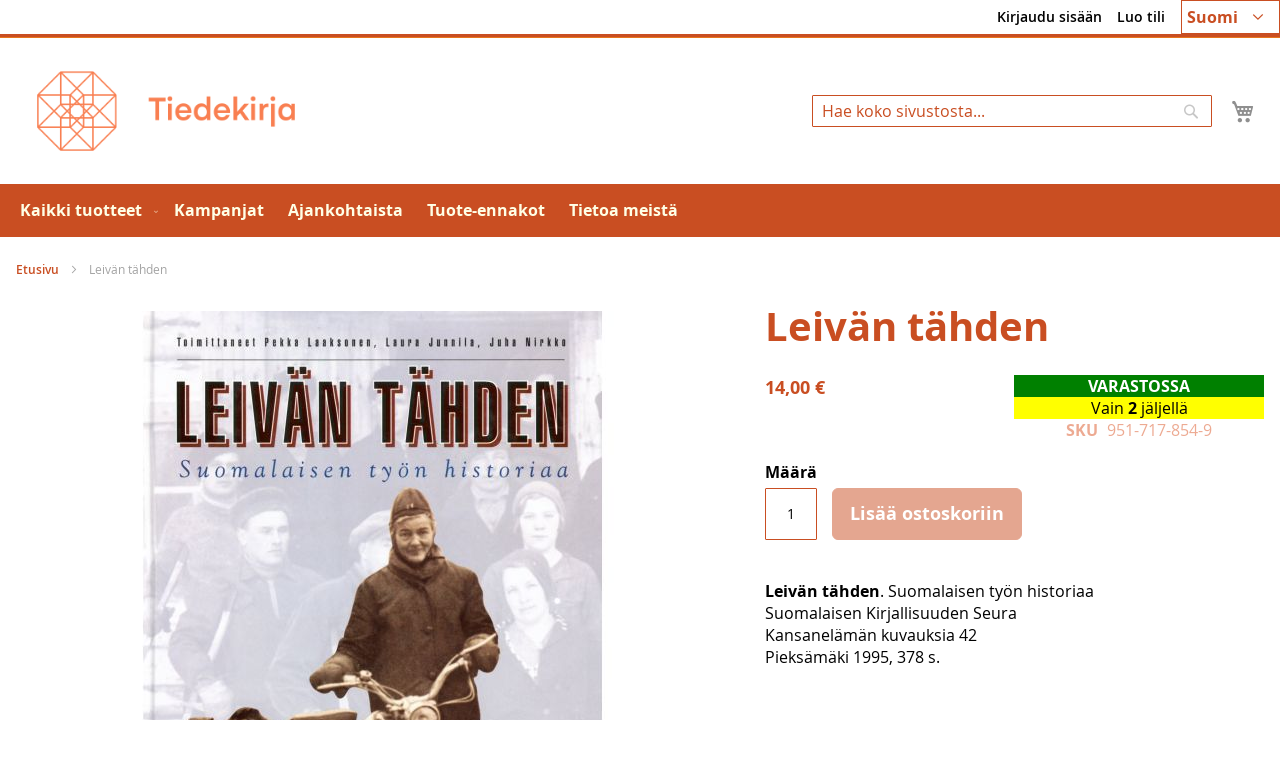

--- FILE ---
content_type: text/html; charset=UTF-8
request_url: https://tiedekirja.fi/fi/leivan-tahden
body_size: 13763
content:
<!doctype html>
<html lang="fi">
    <head prefix="og: http://ogp.me/ns# fb: http://ogp.me/ns/fb# product: http://ogp.me/ns/product#">
        <script>
    var LOCALE = 'fi\u002DFI';
    var BASE_URL = 'https\u003A\u002F\u002Ftiedekirja.fi\u002Ffi\u002F';
    var require = {
        'baseUrl': 'https\u003A\u002F\u002Ftiedekirja.fi\u002Fstatic\u002Fversion1768813474\u002Ffrontend\u002FTSV\u002FBokhandel\u002Ffi_FI'
    };</script>        <meta charset="utf-8"/>
<meta name="title" content="Leivän tähden"/>
<meta name="description" content="Tiedekirja välittää verkkokaupassaan ja kivijalkamyymälässään Kruununhaassa Suomen tieteellisten seurojen julkaisuja. Tieteen puolesta."/>
<meta name="keywords" content="Kirjakauppa Tiedekirja, kirja, TSV, kirjamyynti, tieteellinen, lehti, tietokirja"/>
<meta name="robots" content="INDEX,FOLLOW"/>
<meta name="viewport" content="width=device-width, initial-scale=1"/>
<meta name="format-detection" content="telephone=no"/>
<title>Leivän tähden</title>
<link  rel="stylesheet" type="text/css"  media="all" href="https://tiedekirja.fi/static/version1768813474/frontend/TSV/Bokhandel/fi_FI/mage/calendar.css" />
<link  rel="stylesheet" type="text/css"  media="all" href="https://tiedekirja.fi/static/version1768813474/frontend/TSV/Bokhandel/fi_FI/Markup_ShippingSuite/css/agent-search.css" />
<link  rel="stylesheet" type="text/css"  media="all" href="https://tiedekirja.fi/static/version1768813474/frontend/TSV/Bokhandel/fi_FI/Paytrail_PaymentService/css/payment-page-bypass.css" />
<link  rel="stylesheet" type="text/css"  media="all" href="https://tiedekirja.fi/static/version1768813474/frontend/TSV/Bokhandel/fi_FI/css/styles-m.css" />
<link  rel="stylesheet" type="text/css"  media="all" href="https://tiedekirja.fi/static/version1768813474/frontend/TSV/Bokhandel/fi_FI/mage/gallery/gallery.css" />
<link  rel="stylesheet" type="text/css"  media="all" href="https://tiedekirja.fi/static/version1768813474/frontend/TSV/Bokhandel/fi_FI/jquery/uppy/dist/uppy-custom.css" />
<link  rel="stylesheet" type="text/css"  media="all" href="https://tiedekirja.fi/static/version1768813474/frontend/TSV/Bokhandel/fi_FI/TSV_Ennakkomarkkinointi/css/source/estimated.css" />
<link  rel="stylesheet" type="text/css"  media="screen and (min-width: 768px)" href="https://tiedekirja.fi/static/version1768813474/frontend/TSV/Bokhandel/fi_FI/css/styles-l.css" />
<link  rel="stylesheet" type="text/css"  media="print" href="https://tiedekirja.fi/static/version1768813474/frontend/TSV/Bokhandel/fi_FI/css/print.css" />
<script  type="text/javascript"  src="https://tiedekirja.fi/static/version1768813474/frontend/TSV/Bokhandel/fi_FI/requirejs/require.js"></script>
<script  type="text/javascript"  src="https://tiedekirja.fi/static/version1768813474/frontend/TSV/Bokhandel/fi_FI/mage/requirejs/mixins.js"></script>
<script  type="text/javascript"  src="https://tiedekirja.fi/static/version1768813474/frontend/TSV/Bokhandel/fi_FI/requirejs-config.js"></script>
<link rel="preload" as="font" crossorigin="anonymous" href="https://tiedekirja.fi/static/version1768813474/frontend/TSV/Bokhandel/fi_FI/fonts/opensans/light/opensans-300.woff2" />
<link rel="preload" as="font" crossorigin="anonymous" href="https://tiedekirja.fi/static/version1768813474/frontend/TSV/Bokhandel/fi_FI/fonts/opensans/regular/opensans-400.woff2" />
<link rel="preload" as="font" crossorigin="anonymous" href="https://tiedekirja.fi/static/version1768813474/frontend/TSV/Bokhandel/fi_FI/fonts/opensans/semibold/opensans-600.woff2" />
<link rel="preload" as="font" crossorigin="anonymous" href="https://tiedekirja.fi/static/version1768813474/frontend/TSV/Bokhandel/fi_FI/fonts/opensans/bold/opensans-700.woff2" />
<link  rel="canonical" href="https://tiedekirja.fi/fi/leivan-tahden" />
<link  rel="icon" type="image/x-icon" href="https://tiedekirja.fi/media/favicon/websites/1/TK_favicon.ico" />
<link  rel="shortcut icon" type="image/x-icon" href="https://tiedekirja.fi/media/favicon/websites/1/TK_favicon.ico" />
 <meta name="p:domain_verify" content="qopOXjUAh6Axrmmt8fMbdn9oncjY5psh"/>             <script type="text/x-magento-init">
        {
            "*": {
                "Magento_PageCache/js/form-key-provider": {
                    "isPaginationCacheEnabled":
                        1                }
            }
        }
    </script>

<meta property="og:type" content="product" />
<meta property="og:title"
      content="Leiv&#xE4;n&#x20;t&#xE4;hden" />
<meta property="og:image"
      content="https://tiedekirja.fi/media/catalog/product/cache/ef200036b25cc0ac181808676d5a7f6e/3/8/3853.jpg" />
<meta property="og:description"
      content="Leiv&#xE4;n&#x20;t&#xE4;hden.&#x20;Suomalaisen&#x20;ty&#xF6;n&#x20;historiaaSuomalaisen&#x20;Kirjallisuuden&#x20;SeuraKansanel&#xE4;m&#xE4;n&#x20;kuvauksia&#x20;42Pieks&#xE4;m&#xE4;ki&#x20;1995,&#x20;378&#x20;s." />
<meta property="og:url" content="https://tiedekirja.fi/fi/leivan-tahden" />
    <meta property="product:price:amount" content="14"/>
    <meta property="product:price:currency"
      content="EUR"/>
    </head>
    <body data-container="body"
          data-mage-init='{"loaderAjax": {}, "loader": { "icon": "https://tiedekirja.fi/static/version1768813474/frontend/TSV/Bokhandel/fi_FI/images/loader-2.gif"}}'
        id="html-body" itemtype="http://schema.org/Product" itemscope="itemscope" class="catalog-product-view product-leivan-tahden page-layout-1column">
        
<script type="text/x-magento-init">
    {
        "*": {
            "Magento_PageBuilder/js/widget-initializer": {
                "config": {"[data-content-type=\"slider\"][data-appearance=\"default\"]":{"Magento_PageBuilder\/js\/content-type\/slider\/appearance\/default\/widget":false},"[data-content-type=\"map\"]":{"Magento_PageBuilder\/js\/content-type\/map\/appearance\/default\/widget":false},"[data-content-type=\"row\"]":{"Magento_PageBuilder\/js\/content-type\/row\/appearance\/default\/widget":false},"[data-content-type=\"tabs\"]":{"Magento_PageBuilder\/js\/content-type\/tabs\/appearance\/default\/widget":false},"[data-content-type=\"slide\"]":{"Magento_PageBuilder\/js\/content-type\/slide\/appearance\/default\/widget":{"buttonSelector":".pagebuilder-slide-button","showOverlay":"hover","dataRole":"slide"}},"[data-content-type=\"banner\"]":{"Magento_PageBuilder\/js\/content-type\/banner\/appearance\/default\/widget":{"buttonSelector":".pagebuilder-banner-button","showOverlay":"hover","dataRole":"banner"}},"[data-content-type=\"buttons\"]":{"Magento_PageBuilder\/js\/content-type\/buttons\/appearance\/inline\/widget":false},"[data-content-type=\"products\"][data-appearance=\"carousel\"]":{"Magento_PageBuilder\/js\/content-type\/products\/appearance\/carousel\/widget":false}},
                "breakpoints": {"desktop":{"label":"Desktop","stage":true,"default":true,"class":"desktop-switcher","icon":"Magento_PageBuilder::css\/images\/switcher\/switcher-desktop.svg","conditions":{"min-width":"1024px"},"options":{"products":{"default":{"slidesToShow":"5"}}}},"tablet":{"conditions":{"max-width":"1024px","min-width":"768px"},"options":{"products":{"default":{"slidesToShow":"4"},"continuous":{"slidesToShow":"3"}}}},"mobile":{"label":"Mobile","stage":true,"class":"mobile-switcher","icon":"Magento_PageBuilder::css\/images\/switcher\/switcher-mobile.svg","media":"only screen and (max-width: 768px)","conditions":{"max-width":"768px","min-width":"640px"},"options":{"products":{"default":{"slidesToShow":"3"}}}},"mobile-small":{"conditions":{"max-width":"640px"},"options":{"products":{"default":{"slidesToShow":"2"},"continuous":{"slidesToShow":"1"}}}}}            }
        }
    }
</script>

<div class="cookie-status-message" id="cookie-status">
    The store will not work correctly when cookies are disabled.</div>
<script type="text&#x2F;javascript">document.querySelector("#cookie-status").style.display = "none";</script>
<script type="text/x-magento-init">
    {
        "*": {
            "cookieStatus": {}
        }
    }
</script>

<script type="text/x-magento-init">
    {
        "*": {
            "mage/cookies": {
                "expires": null,
                "path": "\u002F",
                "domain": ".tiedekirja.fi",
                "secure": true,
                "lifetime": "3600"
            }
        }
    }
</script>
    <noscript>
        <div class="message global noscript">
            <div class="content">
                <p>
                    <strong>JavaScript seems to be disabled in your browser.</strong>
                    <span>
                        For the best experience on our site, be sure to turn on Javascript in your browser.                    </span>
                </p>
            </div>
        </div>
    </noscript>
    <div role="alertdialog"
         tabindex="-1"
         class="message global cookie"
         id="notice-cookie-block">
        <div role="document" class="content" tabindex="0">
            <p>
                <strong>Käytämme evästeitä parantaaksemme käyttäjäkokemustasi.</strong>
                <span>Noudattaaksemme uutta sähköisen viestinnän yksityisyysdirektiiviä, meidän täytyy pyytää sinulta lupaa evästeiden asettamiseen.                </span>
                <a href="https://tiedekirja.fi/fi/privacy-policy-cookie-restriction-mode/">Lue lisää</a>.            </p>
            <div class="actions">
                <button id="btn-cookie-allow" class="action allow primary">
                    <span>Salli evästeiden käyttö</span>
                </button>
            </div>
        </div>
    </div>
    <script type="text&#x2F;javascript">    var elemmuH2nJSnArray = document.querySelectorAll('div#notice-cookie-block');
    if(elemmuH2nJSnArray.length !== 'undefined'){
        elemmuH2nJSnArray.forEach(function(element) {
            if (element) {
                element.style.display = 'none';

            }
        });
    }</script>    <script type="text/x-magento-init">
        {
            "#notice-cookie-block": {
                "cookieNotices": {
                    "cookieAllowButtonSelector": "#btn-cookie-allow",
                    "cookieName": "user_allowed_save_cookie",
                    "cookieValue": {"1":1},
                    "cookieLifetime": 31536000,
                    "noCookiesUrl": "https\u003A\u002F\u002Ftiedekirja.fi\u002Ffi\u002Fcookie\u002Findex\u002FnoCookies\u002F"
                }
            }
        }
    </script>

<script>
    window.cookiesConfig = window.cookiesConfig || {};
    window.cookiesConfig.secure = true;
</script><script>    require.config({
        map: {
            '*': {
                wysiwygAdapter: 'mage/adminhtml/wysiwyg/tiny_mce/tinymceAdapter'
            }
        }
    });</script><script>    require.config({
        paths: {
            googleMaps: 'https\u003A\u002F\u002Fmaps.googleapis.com\u002Fmaps\u002Fapi\u002Fjs\u003Fv\u003D3.53\u0026key\u003D'
        },
        config: {
            'Magento_PageBuilder/js/utils/map': {
                style: '',
            },
            'Magento_PageBuilder/js/content-type/map/preview': {
                apiKey: '',
                apiKeyErrorMessage: 'You\u0020must\u0020provide\u0020a\u0020valid\u0020\u003Ca\u0020href\u003D\u0027https\u003A\u002F\u002Ftiedekirja.fi\u002Ffi\u002Fadminhtml\u002Fsystem_config\u002Fedit\u002Fsection\u002Fcms\u002F\u0023cms_pagebuilder\u0027\u0020target\u003D\u0027_blank\u0027\u003EGoogle\u0020Maps\u0020API\u0020key\u003C\u002Fa\u003E\u0020to\u0020use\u0020a\u0020map.'
            },
            'Magento_PageBuilder/js/form/element/map': {
                apiKey: '',
                apiKeyErrorMessage: 'You\u0020must\u0020provide\u0020a\u0020valid\u0020\u003Ca\u0020href\u003D\u0027https\u003A\u002F\u002Ftiedekirja.fi\u002Ffi\u002Fadminhtml\u002Fsystem_config\u002Fedit\u002Fsection\u002Fcms\u002F\u0023cms_pagebuilder\u0027\u0020target\u003D\u0027_blank\u0027\u003EGoogle\u0020Maps\u0020API\u0020key\u003C\u002Fa\u003E\u0020to\u0020use\u0020a\u0020map.'
            },
        }
    });</script><script>
    require.config({
        shim: {
            'Magento_PageBuilder/js/utils/map': {
                deps: ['googleMaps']
            }
        }
    });</script><div class="page-wrapper"><header class="page-header"><div class="panel wrapper"><div class="panel header"><a class="action skip contentarea"
   href="#contentarea">
    <span>
        Skip to Content    </span>
</a>



        <div class="switcher language switcher-language" data-ui-id="language-switcher" id="switcher-language">
        <strong class="label switcher-label"><span>Kieli</span></strong>
        <div class="actions dropdown options switcher-options">
            <div class="action toggle switcher-trigger"
                 id="switcher-language-trigger"
                 data-mage-init='{"dropdown":{}}'
                 data-toggle="dropdown"
                 data-trigger-keypress-button="true">
                <strong class="view-fi">

					<span title="chosen language">Suomi</span>

                </strong>
            </div>
            <ul class="dropdown switcher-dropdown"
                data-target="dropdown">
                                                                                                <li class="view-sv switcher-option">
                            <a title="choose your language" href="https://tiedekirja.fi/fi/stores/store/redirect/___store/sv/___from_store/fi/uenc/aHR0cHM6Ly90aWVkZWtpcmphLmZpL3N2L2xlaXZhbi10YWhkZW4~/">
                                Svenska                            </a>
                        </li>
                                                                                <li class="view-en switcher-option">
                            <a title="choose your language" href="https://tiedekirja.fi/fi/stores/store/redirect/___store/en/___from_store/fi/uenc/aHR0cHM6Ly90aWVkZWtpcmphLmZpL2VuL2xlaXZhbi10YWhkZW4~/">
                                English                            </a>
                        </li>
                                                </ul>
        </div>
    </div>
<ul class="header links">    <li class="greet welcome" data-bind="scope: 'customer'">
        <!-- ko if: customer().fullname  -->
        <span class="logged-in"
              data-bind="text: new String('Tervetuloa, %1!').
              replace('%1', customer().fullname)">
        </span>
        <!-- /ko -->
        <!-- ko ifnot: customer().fullname  -->
        <span class="not-logged-in"
              data-bind="text: ''"></span>
                <!-- /ko -->
    </li>
        <script type="text/x-magento-init">
        {
            "*": {
                "Magento_Ui/js/core/app": {
                    "components": {
                        "customer": {
                            "component": "Magento_Customer/js/view/customer"
                        }
                    }
                }
            }
        }
    </script>
<li class="link authorization-link" data-label="tai">
    <a href="https://tiedekirja.fi/fi/customer/account/login/referer/aHR0cHM6Ly90aWVkZWtpcmphLmZpL2ZpL2xlaXZhbi10YWhkZW4~/"        >Kirjaudu sisään</a>
</li>
<li><a href="https://tiedekirja.fi/fi/customer/account/create/" id="idoyOTIzZM" >Luo tili</a></li></ul></div></div><div class="header content"><span data-action="toggle-nav" class="action nav-toggle"><span>Toggle Nav</span></span>
<a
    class="logo"
    href="https://tiedekirja.fi/fi/"
    title="Tiedekirjan&#x20;logo"
    aria-label="store logo">
    <img src="https://tiedekirja.fi/media/logo/default/logo-tiedekirja.png"
         title="Tiedekirjan&#x20;logo"
         alt="Tiedekirjan&#x20;logo"
            width="600"            height="80"    />
</a>

<div data-block="minicart" class="minicart-wrapper">
    <a class="action showcart" href="https://tiedekirja.fi/fi/checkout/cart/"
       data-bind="scope: 'minicart_content'">
        <span class="text">Ostoskori</span>
        <span class="counter qty empty"
              data-bind="css: { empty: !!getCartParam('summary_count') == false && !isLoading() },
               blockLoader: isLoading">
            <span class="counter-number">
                <!-- ko if: getCartParam('summary_count') -->
                <!-- ko text: getCartParam('summary_count').toLocaleString(window.LOCALE) --><!-- /ko -->
                <!-- /ko -->
            </span>
            <span class="counter-label">
            <!-- ko if: getCartParam('summary_count') -->
                <!-- ko text: getCartParam('summary_count').toLocaleString(window.LOCALE) --><!-- /ko -->
                <!-- ko i18n: 'items' --><!-- /ko -->
            <!-- /ko -->
            </span>
        </span>
    </a>
            <div class="block block-minicart"
             data-role="dropdownDialog"
             data-mage-init='{"dropdownDialog":{
                "appendTo":"[data-block=minicart]",
                "triggerTarget":".showcart",
                "timeout": "2000",
                "closeOnMouseLeave": false,
                "closeOnEscape": true,
                "triggerClass":"active",
                "parentClass":"active",
                "buttons":[]}}'>
            <div id="minicart-content-wrapper" data-bind="scope: 'minicart_content'">
                <!-- ko template: getTemplate() --><!-- /ko -->
            </div>
                    </div>
        <script>window.checkout = {"shoppingCartUrl":"https:\/\/tiedekirja.fi\/fi\/checkout\/cart\/","checkoutUrl":"https:\/\/tiedekirja.fi\/fi\/checkout\/","updateItemQtyUrl":"https:\/\/tiedekirja.fi\/fi\/checkout\/sidebar\/updateItemQty\/","removeItemUrl":"https:\/\/tiedekirja.fi\/fi\/checkout\/sidebar\/removeItem\/","imageTemplate":"Magento_Catalog\/product\/image_with_borders","baseUrl":"https:\/\/tiedekirja.fi\/fi\/","minicartMaxItemsVisible":5,"websiteId":"1","maxItemsToDisplay":10,"storeId":"2","storeGroupId":"1","customerLoginUrl":"https:\/\/tiedekirja.fi\/fi\/customer\/account\/login\/referer\/aHR0cHM6Ly90aWVkZWtpcmphLmZpL2ZpL2xlaXZhbi10YWhkZW4~\/","isRedirectRequired":false,"autocomplete":"off","captcha":{"user_login":{"isCaseSensitive":false,"imageHeight":50,"imageSrc":"","refreshUrl":"https:\/\/tiedekirja.fi\/fi\/captcha\/refresh\/","isRequired":false,"timestamp":1769008651}}}</script>    <script type="text/x-magento-init">
    {
        "[data-block='minicart']": {
            "Magento_Ui/js/core/app": {"components":{"minicart_content":{"children":{"subtotal.container":{"children":{"subtotal":{"children":{"subtotal.totals":{"config":{"display_cart_subtotal_incl_tax":1,"display_cart_subtotal_excl_tax":0,"template":"Magento_Tax\/checkout\/minicart\/subtotal\/totals"},"children":{"subtotal.totals.msrp":{"component":"Magento_Msrp\/js\/view\/checkout\/minicart\/subtotal\/totals","config":{"displayArea":"minicart-subtotal-hidden","template":"Magento_Msrp\/checkout\/minicart\/subtotal\/totals"}}},"component":"Magento_Tax\/js\/view\/checkout\/minicart\/subtotal\/totals"}},"component":"uiComponent","config":{"template":"Magento_Checkout\/minicart\/subtotal"}}},"component":"uiComponent","config":{"displayArea":"subtotalContainer"}},"item.renderer":{"component":"Magento_Checkout\/js\/view\/cart-item-renderer","config":{"displayArea":"defaultRenderer","template":"Magento_Checkout\/minicart\/item\/default"},"children":{"item.image":{"component":"Magento_Catalog\/js\/view\/image","config":{"template":"Magento_Catalog\/product\/image","displayArea":"itemImage"}},"checkout.cart.item.price.sidebar":{"component":"uiComponent","config":{"template":"Magento_Checkout\/minicart\/item\/price","displayArea":"priceSidebar"}}}},"extra_info":{"component":"uiComponent","config":{"displayArea":"extraInfo"}},"promotion":{"component":"uiComponent","config":{"displayArea":"promotion"}}},"config":{"itemRenderer":{"default":"defaultRenderer","simple":"defaultRenderer","virtual":"defaultRenderer"},"template":"Magento_Checkout\/minicart\/content"},"component":"Magento_Checkout\/js\/view\/minicart"}},"types":[]}        },
        "*": {
            "Magento_Ui/js/block-loader": "https\u003A\u002F\u002Ftiedekirja.fi\u002Fstatic\u002Fversion1768813474\u002Ffrontend\u002FTSV\u002FBokhandel\u002Ffi_FI\u002Fimages\u002Floader\u002D1.gif"
        }
    }
    </script>
</div>
<div class="block block-search">
    <div class="block block-title"><strong>Hae</strong></div>
    <div class="block block-content">
        <form class="form minisearch" id="search_mini_form"
              action="https://tiedekirja.fi/fi/catalogsearch/result/" method="get">
                        <div class="field search">
                <label class="label" for="search" data-role="minisearch-label">
                    <span>Hae</span>
                </label>
                <div class="control">
                    <input id="search"
                           data-mage-init='{
                            "quickSearch": {
                                "formSelector": "#search_mini_form",
                                "url": "https://tiedekirja.fi/fi/search/ajax/suggest/",
                                "destinationSelector": "#search_autocomplete",
                                "minSearchLength": "2"
                            }
                        }'
                           type="text"
                           name="q"
                           value=""
                           placeholder="Hae&#x20;koko&#x20;sivustosta..."
                           class="input-text"
                           maxlength="128"
                           role="combobox"
                           aria-haspopup="false"
                           aria-autocomplete="both"
                           autocomplete="off"
                           aria-expanded="false"/>
                    <div id="search_autocomplete" class="search-autocomplete"></div>
                    <div class="nested">
    <a class="action advanced" href="https://tiedekirja.fi/fi/catalogsearch/advanced/" data-action="advanced-search">
        Laajennettu haku    </a>
</div>
                </div>
            </div>
            <div class="actions">
                <button type="submit"
                        title="Hae"
                        class="action search"
                        aria-label="Search"
                >
                    <span>Hae</span>
                </button>
            </div>
        </form>
    </div>
</div>
</div></header>    <div class="sections nav-sections">
                <div class="section-items nav-sections-items"
             data-mage-init='{"tabs":{"openedState":"active"}}'>
                                            <div class="section-item-title nav-sections-item-title"
                     data-role="collapsible">
                    <a class="nav-sections-item-switch"
                       data-toggle="switch" href="#store.menu">
                        Valikko                    </a>
                </div>
                <div class="section-item-content nav-sections-item-content"
                     id="store.menu"
                     data-role="content">
                    
<nav class="navigation" data-action="navigation">
    <ul data-mage-init='{"menu":{"responsive":true, "expanded":true, "position":{"my":"left top","at":"left bottom"}}}'>
        <li  class="level0 nav-1 category-item first level-top parent"><a href="https://tiedekirja.fi/fi/verkkokauppa"  class="level-top" ><span>Kaikki tuotteet</span></a><ul class="level0 submenu"><li  class="level1 nav-1-1 category-item first"><a href="https://tiedekirja.fi/fi/verkkokauppa/kirja" ><span>Kirjat</span></a></li><li  class="level1 nav-1-2 category-item"><a href="https://tiedekirja.fi/fi/verkkokauppa/lehti" ><span>Lehdet</span></a></li><li  class="level1 nav-1-3 category-item parent"><a href="https://tiedekirja.fi/fi/verkkokauppa/muut" ><span>Muut</span></a><ul class="level1 submenu"><li  class="level2 nav-1-3-1 category-item first"><a href="https://tiedekirja.fi/fi/verkkokauppa/muut/cd-levy" ><span>CD-levyt</span></a></li><li  class="level2 nav-1-3-2 category-item"><a href="https://tiedekirja.fi/fi/verkkokauppa/muut/kalenterit" ><span>Kalenterit</span></a></li><li  class="level2 nav-1-3-3 category-item"><a href="https://tiedekirja.fi/fi/verkkokauppa/muut/pelit" ><span>Pelit</span></a></li><li  class="level2 nav-1-3-4 category-item"><a href="https://tiedekirja.fi/fi/verkkokauppa/muut/tekstiilit" ><span>Tekstiilit</span></a></li><li  class="level2 nav-1-3-5 category-item last"><a href="https://tiedekirja.fi/fi/verkkokauppa/muut/tarvikkeet" ><span>Tarvikkeet</span></a></li></ul></li><li  class="level1 nav-1-4 category-item"><a href="https://tiedekirja.fi/fi/verkkokauppa/uutuudet" ><span>Uutuudet</span></a></li><li  class="level1 nav-1-5 category-item last"><a href="https://tiedekirja.fi/fi/verkkokauppa/arkiston-aarteet" ><span>Arkiston aarteet</span></a></li></ul></li><li  class="level0 nav-2 category-item level-top"><a href="https://tiedekirja.fi/fi/kampanjat"  class="level-top" ><span>Kampanjat</span></a></li><li  class="level0 nav-3 category-item level-top"><a href="https://tiedekirja.fi/fi/ajankohtaista"  class="level-top" ><span>Ajankohtaista</span></a></li><li  class="level0 nav-4 category-item level-top"><a href="https://tiedekirja.fi/fi/ennakko"  class="level-top" ><span>Tuote-ennakot</span></a></li><li  class="level0 nav-5 category-item last level-top"><a href="https://tiedekirja.fi/fi/tietoa-meista"  class="level-top" ><span>Tietoa meistä</span></a></li>            </ul>
</nav>
                </div>
                                            <div class="section-item-title nav-sections-item-title"
                     data-role="collapsible">
                    <a class="nav-sections-item-switch"
                       data-toggle="switch" href="#store.links">
                        Tili                    </a>
                </div>
                <div class="section-item-content nav-sections-item-content"
                     id="store.links"
                     data-role="content">
                    <!-- Account links -->                </div>
                                            <div class="section-item-title nav-sections-item-title"
                     data-role="collapsible">
                    <a class="nav-sections-item-switch"
                       data-toggle="switch" href="#store.settings">
                        Asetukset                    </a>
                </div>
                <div class="section-item-content nav-sections-item-content"
                     id="store.settings"
                     data-role="content">
                    


        <div class="switcher language switcher-language" data-ui-id="language-switcher" id="switcher-language-nav">
        <strong class="label switcher-label"><span>Kieli</span></strong>
        <div class="actions dropdown options switcher-options">
            <div class="action toggle switcher-trigger"
                 id="switcher-language-trigger-nav"
                 data-mage-init='{"dropdown":{}}'
                 data-toggle="dropdown"
                 data-trigger-keypress-button="true">
                <strong class="view-fi">

					<span title="chosen language">Suomi</span>

                </strong>
            </div>
            <ul class="dropdown switcher-dropdown"
                data-target="dropdown">
                                                                                                <li class="view-sv switcher-option">
                            <a title="choose your language" href="https://tiedekirja.fi/fi/stores/store/redirect/___store/sv/___from_store/fi/uenc/aHR0cHM6Ly90aWVkZWtpcmphLmZpL3N2L2xlaXZhbi10YWhkZW4~/">
                                Svenska                            </a>
                        </li>
                                                                                <li class="view-en switcher-option">
                            <a title="choose your language" href="https://tiedekirja.fi/fi/stores/store/redirect/___store/en/___from_store/fi/uenc/aHR0cHM6Ly90aWVkZWtpcmphLmZpL2VuL2xlaXZhbi10YWhkZW4~/">
                                English                            </a>
                        </li>
                                                </ul>
        </div>
    </div>
                </div>
                    </div>
    </div>
<div class="breadcrumbs"></div>
<script type="text/x-magento-init">
    {
        ".breadcrumbs": {
            "breadcrumbs": {"categoryUrlSuffix":"","useCategoryPathInUrl":0,"product":"Leiv\u00e4n t\u00e4hden"}        }
    }
</script>
<main id="maincontent" class="page-main"><a id="contentarea" tabindex="-1"></a>
<div class="page messages"><div data-placeholder="messages"></div>
<div data-bind="scope: 'messages'">
    <!-- ko if: cookieMessagesObservable() && cookieMessagesObservable().length > 0 -->
    <div aria-atomic="true" role="alert" class="messages" data-bind="foreach: {
        data: cookieMessagesObservable(), as: 'message'
    }">
        <div data-bind="attr: {
            class: 'message-' + message.type + ' ' + message.type + ' message',
            'data-ui-id': 'message-' + message.type
        }">
            <div data-bind="html: $parent.prepareMessageForHtml(message.text)"></div>
        </div>
    </div>
    <!-- /ko -->

    <div aria-atomic="true" role="alert" class="messages" data-bind="foreach: {
        data: messages().messages, as: 'message'
    }, afterRender: purgeMessages">
        <div data-bind="attr: {
            class: 'message-' + message.type + ' ' + message.type + ' message',
            'data-ui-id': 'message-' + message.type
        }">
            <div data-bind="html: $parent.prepareMessageForHtml(message.text)"></div>
        </div>
    </div>
</div>

<script type="text/x-magento-init">
    {
        "*": {
            "Magento_Ui/js/core/app": {
                "components": {
                        "messages": {
                            "component": "Magento_Theme/js/view/messages"
                        }
                    }
                }
            }
    }
</script>
</div><div class="columns"><div class="column main"><input name="form_key" type="hidden" value="LYamhM5WwusO4Zm3" /><div id="authenticationPopup" data-bind="scope:'authenticationPopup', style: {display: 'none'}">
        <script>window.authenticationPopup = {"autocomplete":"off","customerRegisterUrl":"https:\/\/tiedekirja.fi\/fi\/customer\/account\/create\/","customerForgotPasswordUrl":"https:\/\/tiedekirja.fi\/fi\/customer\/account\/forgotpassword\/","baseUrl":"https:\/\/tiedekirja.fi\/fi\/","customerLoginUrl":"https:\/\/tiedekirja.fi\/fi\/customer\/ajax\/login\/"}</script>    <!-- ko template: getTemplate() --><!-- /ko -->
        <script type="text/x-magento-init">
        {
            "#authenticationPopup": {
                "Magento_Ui/js/core/app": {"components":{"authenticationPopup":{"component":"Magento_Customer\/js\/view\/authentication-popup","children":{"messages":{"component":"Magento_Ui\/js\/view\/messages","displayArea":"messages"},"captcha":{"component":"Magento_Captcha\/js\/view\/checkout\/loginCaptcha","displayArea":"additional-login-form-fields","formId":"user_login","configSource":"checkout"}}}}}            },
            "*": {
                "Magento_Ui/js/block-loader": "https\u003A\u002F\u002Ftiedekirja.fi\u002Fstatic\u002Fversion1768813474\u002Ffrontend\u002FTSV\u002FBokhandel\u002Ffi_FI\u002Fimages\u002Floader\u002D1.gif"
                                ,
                "Magento_Customer/js/customer-global-session-loader": {}
                            }
        }
    </script>
</div>
<script type="text/x-magento-init">
    {
        "*": {
            "Magento_Customer/js/section-config": {
                "sections": {"stores\/store\/switch":["*"],"stores\/store\/switchrequest":["*"],"directory\/currency\/switch":["*"],"*":["messages"],"customer\/account\/logout":["*","recently_viewed_product","recently_compared_product","persistent"],"customer\/account\/loginpost":["*"],"customer\/account\/createpost":["*"],"customer\/account\/editpost":["*"],"customer\/ajax\/login":["checkout-data","cart","captcha"],"catalog\/product_compare\/add":["compare-products"],"catalog\/product_compare\/remove":["compare-products"],"catalog\/product_compare\/clear":["compare-products"],"sales\/guest\/reorder":["cart"],"sales\/order\/reorder":["cart"],"checkout\/cart\/add":["cart","directory-data"],"checkout\/cart\/delete":["cart"],"checkout\/cart\/updatepost":["cart"],"checkout\/cart\/updateitemoptions":["cart"],"checkout\/cart\/couponpost":["cart"],"checkout\/cart\/estimatepost":["cart"],"checkout\/cart\/estimateupdatepost":["cart"],"checkout\/onepage\/saveorder":["cart","checkout-data","last-ordered-items"],"checkout\/sidebar\/removeitem":["cart"],"checkout\/sidebar\/updateitemqty":["cart"],"rest\/*\/v1\/carts\/*\/payment-information":["cart","last-ordered-items","captcha","instant-purchase"],"rest\/*\/v1\/guest-carts\/*\/payment-information":["cart","captcha"],"rest\/*\/v1\/guest-carts\/*\/selected-payment-method":["cart","checkout-data"],"rest\/*\/v1\/carts\/*\/selected-payment-method":["cart","checkout-data","instant-purchase"],"customer\/address\/*":["instant-purchase"],"customer\/account\/*":["instant-purchase"],"vault\/cards\/deleteaction":["instant-purchase"],"multishipping\/checkout\/overviewpost":["cart"],"persistent\/index\/unsetcookie":["persistent"],"review\/product\/post":["review"],"wishlist\/index\/add":["wishlist"],"wishlist\/index\/remove":["wishlist"],"wishlist\/index\/updateitemoptions":["wishlist"],"wishlist\/index\/update":["wishlist"],"wishlist\/index\/cart":["wishlist","cart"],"wishlist\/index\/fromcart":["wishlist","cart"],"wishlist\/index\/allcart":["wishlist","cart"],"wishlist\/shared\/allcart":["wishlist","cart"],"wishlist\/shared\/cart":["cart"]},
                "clientSideSections": ["checkout-data","cart-data"],
                "baseUrls": ["https:\/\/tiedekirja.fi\/fi\/"],
                "sectionNames": ["messages","customer","compare-products","last-ordered-items","cart","directory-data","captcha","instant-purchase","loggedAsCustomer","persistent","review","wishlist","recently_viewed_product","recently_compared_product","product_data_storage"]            }
        }
    }
</script>
<script type="text/x-magento-init">
    {
        "*": {
            "Magento_Customer/js/customer-data": {
                "sectionLoadUrl": "https\u003A\u002F\u002Ftiedekirja.fi\u002Ffi\u002Fcustomer\u002Fsection\u002Fload\u002F",
                "expirableSectionLifetime": 60,
                "expirableSectionNames": ["cart","persistent"],
                "cookieLifeTime": "3600",
                "cookieDomain": "tiedekirja.fi",
                "updateSessionUrl": "https\u003A\u002F\u002Ftiedekirja.fi\u002Ffi\u002Fcustomer\u002Faccount\u002FupdateSession\u002F",
                "isLoggedIn": ""
            }
        }
    }
</script>
<script type="text/x-magento-init">
    {
        "*": {
            "Magento_Customer/js/invalidation-processor": {
                "invalidationRules": {
                    "website-rule": {
                        "Magento_Customer/js/invalidation-rules/website-rule": {
                            "scopeConfig": {
                                "websiteId": "1"
                            }
                        }
                    }
                }
            }
        }
    }
</script>
<script type="text/x-magento-init">
    {
        "body": {
            "pageCache": {"url":"https:\/\/tiedekirja.fi\/fi\/page_cache\/block\/render\/id\/18295\/","handles":["default","catalog_product_view","catalog_product_view_type_simple","catalog_product_view_id_18295","catalog_product_view_sku_951-717-854-9"],"originalRequest":{"route":"catalog","controller":"product","action":"view","uri":"\/fi\/leivan-tahden"},"versionCookieName":"private_content_version"}        }
    }
</script>
<div class="product media"><a id="gallery-prev-area" tabindex="-1"></a>
<div class="action-skip-wrapper"><a class="action skip gallery-next-area"
   href="#gallery-next-area">
    <span>
        Skip to the end of the images gallery    </span>
</a>
</div>

<div class="gallery-placeholder _block-content-loading" data-gallery-role="gallery-placeholder">
    <img
        alt="main product photo"
        class="gallery-placeholder__image"
        src="https://tiedekirja.fi/media/catalog/product/cache/cf16bbc7de39c4d2acee1e40e05f6b7c/3/8/3853.jpg"
        width="700"        height="700"    />
    <link itemprop="image" href="https://tiedekirja.fi/media/catalog/product/cache/cf16bbc7de39c4d2acee1e40e05f6b7c/3/8/3853.jpg">
</div>
<script type="text/x-magento-init">
    {
        "[data-gallery-role=gallery-placeholder]": {
            "mage/gallery/gallery": {
                "mixins":["magnifier/magnify"],
                "magnifierOpts": {"fullscreenzoom":"20","top":"","left":"","width":"","height":"","eventType":"hover","enabled":false},
                "data": [{"thumb":"https:\/\/tiedekirja.fi\/media\/catalog\/product\/cache\/9a2313cfa43992f64b56aba245562973\/3\/8\/3853.jpg","img":"https:\/\/tiedekirja.fi\/media\/catalog\/product\/cache\/cf16bbc7de39c4d2acee1e40e05f6b7c\/3\/8\/3853.jpg","full":"https:\/\/tiedekirja.fi\/media\/catalog\/product\/cache\/73d804b340e71193087f656ec15a0a69\/3\/8\/3853.jpg","caption":"Leiv\u00e4n t\u00e4hden","position":"1","isMain":true,"type":"image","videoUrl":null}],
                "options": {"nav":"thumbs","loop":true,"keyboard":true,"arrows":false,"allowfullscreen":true,"showCaption":false,"width":700,"thumbwidth":90,"thumbheight":90,"height":700,"transitionduration":250,"transition":"crossfade","navarrows":true,"navtype":"slides","navdir":"vertical","whiteBorders":1},
                "fullscreen": {"nav":"thumbs","loop":true,"navdir":"vertical","navarrows":false,"navtype":"slides","arrows":true,"showCaption":false,"transitionduration":500,"transition":"dissolve","whiteBorders":1},
                 "breakpoints": {"mobile":{"conditions":{"max-width":"768px"},"options":{"options":{"nav":"dots"}}}}            }
        }
    }
</script>
<script type="text/x-magento-init">
    {
        "[data-gallery-role=gallery-placeholder]": {
            "Magento_ProductVideo/js/fotorama-add-video-events": {
                "videoData": [{"mediaType":"image","videoUrl":null,"isBase":true}],
                "videoSettings": [{"playIfBase":"0","showRelated":"0","videoAutoRestart":"0"}],
                "optionsVideoData": []            }
        }
    }
</script>
<div class="action-skip-wrapper"><a class="action skip gallery-prev-area"
   href="#gallery-prev-area">
    <span>
        Skip to the beginning of the images gallery    </span>
</a>
</div><a id="gallery-next-area" tabindex="-1"></a>
</div><div class="product-info-main"><div class="page-title-wrapper&#x20;product">
    <h1 class="page-title"
                >
        <span class="base" data-ui-id="page-title-wrapper" itemprop="name">Leivän tähden</span>    </h1>
    </div>

<div class="product-info-price"><div class="price-box price-final_price" data-role="priceBox" data-product-id="18295" data-price-box="product-id-18295">
    

<span class="price-container price-final_price&#x20;tax"
         itemprop="offers" itemscope itemtype="http://schema.org/Offer">
        <span  id="product-price-18295"                data-price-amount="14"
        data-price-type="finalPrice"
        class="price-wrapper "
    ><span class="price">14,00 €</span></span>
                <meta itemprop="price" content="14" />
        <meta itemprop="priceCurrency" content="EUR" />
    </span>

</div><div class="product-info-stock-sku">
            <div class="stock available" title="Saatavuus">
            <span>Varastossa</span>
        </div>
        <div class="availability only" title="Vain&#x20;2&#x20;j&#xE4;ljell&#xE4;">
        Vain <strong>2</strong> jäljellä    </div>

<div class="product attribute sku">
            <strong class="type">SKU</strong>
        <div class="value" itemprop="sku">951-717-854-9</div>
</div>
</div></div>

<div class="product-add-form">
    <form data-product-sku="951-717-854-9"
          action="https://tiedekirja.fi/fi/checkout/cart/add/uenc/aHR0cHM6Ly90aWVkZWtpcmphLmZpL2ZpL2xlaXZhbi10YWhkZW4~/product/18295/" method="post"
          id="product_addtocart_form">
        <input type="hidden" name="product" value="18295" />
        <input type="hidden" name="selected_configurable_option" value="" />
        <input type="hidden" name="related_product" id="related-products-field" value="" />
        <input type="hidden" name="item"  value="18295" />
        <input name="form_key" type="hidden" value="LYamhM5WwusO4Zm3" />                            <div class="box-tocart">
    <div class="fieldset">
                <div class="field qty">
            <label class="label" for="qty"><span>Määrä</span></label>
            <div class="control">
                <input type="number"
                       name="qty"
                       id="qty"
                       min="0"
                       value="1"
                       title="M&#xE4;&#xE4;r&#xE4;"
                       class="input-text qty"
                       data-validate="{&quot;required-number&quot;:true,&quot;validate-item-quantity&quot;:{&quot;maxAllowed&quot;:99}}"
                       />
            </div>
        </div>
                <div class="actions">
            <button type="submit"
                    title="Lis&#xE4;&#xE4;&#x20;ostoskoriin"
                    class="action primary tocart"
                    id="product-addtocart-button" disabled>
                <span>Lisää ostoskoriin</span>
            </button>
            
        </div>
    </div>
</div>
<script type="text/x-magento-init">
    {
        "#product_addtocart_form": {
            "Magento_Catalog/js/validate-product": {}
        }
    }
</script>
        
                    </form>
</div>

<script type="text/x-magento-init">
    {
        "[data-role=priceBox][data-price-box=product-id-18295]": {
            "priceBox": {
                "priceConfig":  {"productId":"18295","priceFormat":{"pattern":"%s\u00a0\u20ac","precision":2,"requiredPrecision":2,"decimalSymbol":",","groupSymbol":"\u00a0","groupLength":3,"integerRequired":false},"tierPrices":[]}            }
        }
    }
</script>
<div class="product-social-links"><div class="product-addto-links" data-role="add-to-links">
    <script type="text/x-magento-init">
    {
        "body": {
            "addToWishlist": {"productType":"simple"}        }
    }
</script>
</div>
</div>
<div class="product attribute overview">
        <div class="value" itemprop="description"><b>Leivän tähden</b>. Suomalaisen työn historiaa<br/>Suomalaisen Kirjallisuuden Seura<br/>Kansanelämän kuvauksia 42<br/>Pieksämäki 1995, 378 s.</div>
</div>
</div>    <div class="product info detailed">
                <div class="product data items" data-mage-init='{"tabs":{"openedState":"active"}}'>
                                                        <div class="data item title active"
                     data-role="collapsible" id="tab-label-description">
                    <a class="data switch"
                       tabindex="-1"
                       data-toggle="trigger"
                       href="#description"
                       id="tab-label-description-title">
                        Yksityiskohdat                    </a>
                </div>
                <div class="data item content"
                     aria-labelledby="tab-label-description-title"
                     id="description" data-role="content">
                    
<div class="product attribute description">
        <div class="value" >Toimittaneet Pekka Laaksonen, Laura Junnila & Juha Nirkko.<br>
SKS:n Kansanrunousarkisto tarjoaa luettavaksi tavallisten suomalaisten kirjoittamia muisteluksia siitä, millaista heidän arkinen elämänsä työssä ja toimessa on ollut. Muistelijat kertovat, miten Suomea on tällä vuosisadalla rakennettu, millaista työtä ja vaivaa nykyinen hyvinvointimme on heiltä kysynyt. Mutta he kertovat myös monista onnen ja tyytyväisyyden hetkistä, jolloin elämä on hymyillyt.</div>
</div>
                </div>
                                                                            <div class="data item title "
                     data-role="collapsible" id="tab-label-additional">
                    <a class="data switch"
                       tabindex="-1"
                       data-toggle="trigger"
                       href="#additional"
                       id="tab-label-additional-title">
                        Lisätietoja                    </a>
                </div>
                <div class="data item content"
                     aria-labelledby="tab-label-additional-title"
                     id="additional" data-role="content">
                        <div class="additional-attributes-wrapper table-wrapper">
        <table class="data table additional-attributes" id="product-attribute-specs-table">
            <caption class="table-caption">Lisätietoja</caption>
            <tbody>
                            <tr>
                    <th class="col label" scope="row">Kustantaja</th>
                    <td class="col data" data-th="Kustantaja">Suomalaisen Kirjallisuuden Seura</td>
                </tr>
                            <tr>
                    <th class="col label" scope="row">ISBN</th>
                    <td class="col data" data-th="ISBN">951-717-854-9</td>
                </tr>
                            <tr>
                    <th class="col label" scope="row">ISSN</th>
                    <td class="col data" data-th="ISSN">0453-2201</td>
                </tr>
                            <tr>
                    <th class="col label" scope="row">Sarja</th>
                    <td class="col data" data-th="Sarja">Kansanelämän kuvauksia</td>
                </tr>
                            <tr>
                    <th class="col label" scope="row">Sarjanro</th>
                    <td class="col data" data-th="Sarjanro">42</td>
                </tr>
                            <tr>
                    <th class="col label" scope="row">Painovuosi</th>
                    <td class="col data" data-th="Painovuosi">1995</td>
                </tr>
                            <tr>
                    <th class="col label" scope="row">Julkaisun kansi</th>
                    <td class="col data" data-th="Julkaisun&#x20;kansi">Kovakantinen</td>
                </tr>
                            <tr>
                    <th class="col label" scope="row">Sidontatapa</th>
                    <td class="col data" data-th="Sidontatapa">Nidottu</td>
                </tr>
                            <tr>
                    <th class="col label" scope="row">Kielet</th>
                    <td class="col data" data-th="Kielet">suomi</td>
                </tr>
                            <tr>
                    <th class="col label" scope="row">Tieteenalat</th>
                    <td class="col data" data-th="Tieteenalat">Historia, Muistelmat</td>
                </tr>
                        </tbody>
        </table>
    </div>
                </div>
                <script type="text&#x2F;javascript">    var elemdz6x7v29Array = document.querySelectorAll('#additional');
    if(elemdz6x7v29Array.length !== 'undefined'){
        elemdz6x7v29Array.forEach(function(element) {
            if (element) {
                element.style.display = 'none';

            }
        });
    }</script>                                    </div>
    </div>
<script type="text/x-magento-init">
    {
        "body": {
            "requireCookie": {"noCookieUrl":"https:\/\/tiedekirja.fi\/fi\/cookie\/index\/noCookies\/","triggers":[".action.towishlist"],"isRedirectCmsPage":true}        }
    }
</script>
<script type="text/x-magento-init">
    {
        "*": {
                "Magento_Catalog/js/product/view/provider": {
                    "data": {"items":{"18295":{"add_to_cart_button":{"post_data":"{\"action\":\"https:\\\/\\\/tiedekirja.fi\\\/fi\\\/checkout\\\/cart\\\/add\\\/uenc\\\/%25uenc%25\\\/product\\\/18295\\\/\",\"data\":{\"product\":\"18295\",\"uenc\":\"%uenc%\"}}","url":"https:\/\/tiedekirja.fi\/fi\/checkout\/cart\/add\/uenc\/%25uenc%25\/product\/18295\/","required_options":false},"add_to_compare_button":{"post_data":null,"url":"{\"action\":\"https:\\\/\\\/tiedekirja.fi\\\/fi\\\/catalog\\\/product_compare\\\/add\\\/\",\"data\":{\"product\":\"18295\",\"uenc\":\"aHR0cHM6Ly90aWVkZWtpcmphLmZpL2ZpL2xlaXZhbi10YWhkZW4~\"}}","required_options":null},"price_info":{"final_price":14,"max_price":14,"max_regular_price":14,"minimal_regular_price":14,"special_price":null,"minimal_price":14,"regular_price":14,"formatted_prices":{"final_price":"<span class=\"price\">14,00\u00a0\u20ac<\/span>","max_price":"<span class=\"price\">14,00\u00a0\u20ac<\/span>","minimal_price":"<span class=\"price\">14,00\u00a0\u20ac<\/span>","max_regular_price":"<span class=\"price\">14,00\u00a0\u20ac<\/span>","minimal_regular_price":null,"special_price":null,"regular_price":"<span class=\"price\">14,00\u00a0\u20ac<\/span>"},"extension_attributes":{"msrp":{"msrp_price":"<span class=\"price\">0,00\u00a0\u20ac<\/span>","is_applicable":"","is_shown_price_on_gesture":"","msrp_message":"","explanation_message":"Our price is lower than the manufacturer&#039;s &quot;minimum advertised price.&quot; As a result, we cannot show you the price in catalog or the product page. <br><br> You have no obligation to purchase the product once you know the price. You can simply remove the item from your cart."},"tax_adjustments":{"final_price":14,"max_price":14,"max_regular_price":14,"minimal_regular_price":14,"special_price":14,"minimal_price":14,"regular_price":14,"formatted_prices":{"final_price":"<span class=\"price\">14,00\u00a0\u20ac<\/span>","max_price":"<span class=\"price\">14,00\u00a0\u20ac<\/span>","minimal_price":"<span class=\"price\">14,00\u00a0\u20ac<\/span>","max_regular_price":"<span class=\"price\">14,00\u00a0\u20ac<\/span>","minimal_regular_price":null,"special_price":"<span class=\"price\">14,00\u00a0\u20ac<\/span>","regular_price":"<span class=\"price\">14,00\u00a0\u20ac<\/span>"}}}},"images":[{"url":"https:\/\/tiedekirja.fi\/media\/catalog\/product\/cache\/0723fa1d0a4401f285acb8ed8723a025\/3\/8\/3853.jpg","code":"recently_viewed_products_grid_content_widget","height":300,"width":240,"label":"Leiv\u00e4n t\u00e4hden","resized_width":240,"resized_height":300},{"url":"https:\/\/tiedekirja.fi\/media\/catalog\/product\/cache\/792116711ba6804a5bd82cdfb5229fb1\/3\/8\/3853.jpg","code":"recently_viewed_products_list_content_widget","height":270,"width":270,"label":"Leiv\u00e4n t\u00e4hden","resized_width":270,"resized_height":270},{"url":"https:\/\/tiedekirja.fi\/media\/catalog\/product\/cache\/0b3ac2bedada35caa6a1488adae7aecc\/3\/8\/3853.jpg","code":"recently_viewed_products_images_names_widget","height":90,"width":75,"label":"Leiv\u00e4n t\u00e4hden","resized_width":75,"resized_height":90},{"url":"https:\/\/tiedekirja.fi\/media\/catalog\/product\/cache\/0723fa1d0a4401f285acb8ed8723a025\/3\/8\/3853.jpg","code":"recently_compared_products_grid_content_widget","height":300,"width":240,"label":"Leiv\u00e4n t\u00e4hden","resized_width":240,"resized_height":300},{"url":"https:\/\/tiedekirja.fi\/media\/catalog\/product\/cache\/9f76e50ce81618d63f7a311f1b957984\/3\/8\/3853.jpg","code":"recently_compared_products_list_content_widget","height":207,"width":270,"label":"Leiv\u00e4n t\u00e4hden","resized_width":270,"resized_height":207},{"url":"https:\/\/tiedekirja.fi\/media\/catalog\/product\/cache\/0b3ac2bedada35caa6a1488adae7aecc\/3\/8\/3853.jpg","code":"recently_compared_products_images_names_widget","height":90,"width":75,"label":"Leiv\u00e4n t\u00e4hden","resized_width":75,"resized_height":90}],"url":"https:\/\/tiedekirja.fi\/fi\/leivan-tahden","id":18295,"name":"Leiv\u00e4n t\u00e4hden","type":"simple","is_salable":"1","store_id":2,"currency_code":"EUR","extension_attributes":{"review_html":"","wishlist_button":{"post_data":null,"url":"{\"action\":\"https:\\\/\\\/tiedekirja.fi\\\/fi\\\/wishlist\\\/index\\\/add\\\/\",\"data\":{\"product\":18295,\"uenc\":\"aHR0cHM6Ly90aWVkZWtpcmphLmZpL2ZpL2xlaXZhbi10YWhkZW4~\"}}","required_options":null}},"is_available":true}},"store":"2","currency":"EUR","productCurrentScope":"website"}            }
        }
    }
</script>




</div></div></main><div class="page-bottom"><div class="content"><div class="widget block block-static-block">
    <style>#html-body [data-pb-style=LMTBUH2]{justify-content:flex-start;display:flex;flex-direction:column;background-position:left top;background-size:cover;background-repeat:no-repeat;background-attachment:scroll}#html-body [data-pb-style=OOT301A]{border-style:none}#html-body [data-pb-style=H2GBDN8],#html-body [data-pb-style=Q45JC6N]{max-width:100%;height:auto}@media only screen and (max-width: 768px) { #html-body [data-pb-style=OOT301A]{border-style:none} }</style><div data-content-type="row" data-appearance="contained" data-element="main"><div class="slogan" data-enable-parallax="0" data-parallax-speed="0.5" data-background-images="{}" data-background-type="image" data-video-loop="true" data-video-play-only-visible="true" data-video-lazy-load="true" data-video-fallback-src="" data-element="inner" data-pb-style="LMTBUH2"><figure data-content-type="image" data-appearance="full-width" data-element="main" data-pb-style="OOT301A"><img class="pagebuilder-mobile-hidden" src="https://tiedekirja.fi/media/logo/slogan/tsv-slogan.png" alt="Tieteen puolesta slogan" title="" data-element="desktop_image" data-pb-style="H2GBDN8"><img class="pagebuilder-mobile-only" src="https://tiedekirja.fi/media/logo/slogan/tsv-slogan.png" alt="Tieteen puolesta slogan" title="" data-element="mobile_image" data-pb-style="Q45JC6N"></figure></div></div></div>
</div></div><footer class="page-footer"><div class="footer content"><style>#html-body [data-pb-style=PBM09WF],#html-body [data-pb-style=TO6O13L]{background-position:left top;background-size:cover;background-repeat:no-repeat;background-attachment:scroll}#html-body [data-pb-style=PBM09WF]{justify-content:flex-start;display:flex;flex-direction:column}#html-body [data-pb-style=TO6O13L]{align-self:stretch}#html-body [data-pb-style=VKTF9PC]{display:flex;width:100%}#html-body [data-pb-style=QW0P8K6],#html-body [data-pb-style=S0HU2YD],#html-body [data-pb-style=WODLWLQ],#html-body [data-pb-style=YIAWF5R]{justify-content:flex-start;display:flex;flex-direction:column;background-position:left top;background-size:cover;background-repeat:no-repeat;background-attachment:scroll;width:16.6667%;align-self:stretch}#html-body [data-pb-style=S0HU2YD],#html-body [data-pb-style=YIAWF5R]{width:25%}#html-body [data-pb-style=YIAWF5R]{width:41.6667%}#html-body [data-pb-style=V10CLI5]{margin:0}</style><div data-content-type="row" data-appearance="contained" data-element="main"><div data-enable-parallax="0" data-parallax-speed="0.5" data-background-images="{}" data-background-type="image" data-video-loop="true" data-video-play-only-visible="true" data-video-lazy-load="true" data-video-fallback-src="" data-element="inner" data-pb-style="PBM09WF"><div class="pagebuilder-column-group" data-background-images="{}" data-content-type="column-group" data-appearance="default" data-grid-size="12" data-element="main" data-pb-style="TO6O13L"><div class="pagebuilder-column-line" data-content-type="column-line" data-element="main" data-pb-style="VKTF9PC"><div class="pagebuilder-column" data-content-type="column" data-appearance="full-height" data-background-images="{}" data-element="main" data-pb-style="QW0P8K6"><div data-content-type="text" data-appearance="default" data-element="main"><p>
<a tabindex="0" href="https://tiedekirja.fi/fi/tietoa-meista">Tietoa meist&auml;</a><br>
<a tabindex="0" href="https://tiedekirja.fi/fi/register-description">Rekisteriseloste</a><br>
<a href="https://tiedekirja.fi/fi/uutiskirje">Tilaa uutiskirje</a><br>
<a tabindex="0" href="https://tiedekirja.fi/fi/saavutettavuus">Saavutettavuusseloste</a><br>
<a tabindex="0" href="https://tiedekirja.fi/fi/tietoa-meista/tiedekirjan-tilaus-ja-toimitusehdot">Tilaus- ja toimitusehdot</a><br>
<a tabindex="0" href="https://tiedekirja.fi/fi/catalogsearch/advanced">Laajennettu haku</a><br>
<a tabindex="0" href="https://tiedekirja.fi/fi/contacts">Yhteystiedot</a>
</p></div></div><div class="pagebuilder-column" data-content-type="column" data-appearance="full-height" data-background-images="{}" data-element="main" data-pb-style="WODLWLQ"><div data-content-type="text" data-appearance="default" data-element="main">Tiedekirja<br>
Snellmaninkatu 13<br>
00170 HELSINKI<br>
Puhelin: +358 9 635 177<br>
Y-tunnus: 0524704-5</div></div><div class="pagebuilder-column" data-content-type="column" data-appearance="full-height" data-background-images="{}" data-element="main" data-pb-style="S0HU2YD"><div data-content-type="text" data-appearance="default" data-element="main">Somelinkit:</div><div class="footerin-somelinkit" data-content-type="text" data-appearance="default" data-element="main"><a href="https://www.facebook.com/Tiedekirja" target="_blank" rel="noopener"><img src="https://tiedekirja.fi/static/version1768813474/frontend/TSV/Bokhandel/fi_FI/images/f_logo_RGB-White_100.png" alt="facebookin logo"></a>
<a href="https://www.instagram.com/bookstoretiedekirja/" target="_blank" rel="noopener"><img src="https://tiedekirja.fi/static/version1768813474/frontend/TSV/Bokhandel/fi_FI/images/glyph-logo_White_TSV.png" alt="instagramin logo"></a>
<!--
<a href="https://twitter.com/tiedekirja" target="_blank" rel="noopener"><img src="https://tiedekirja.fi/media/kuvitus/muut_logot/Twitter_Social_Icon_Circle_White_X.png" alt="x logo"></a>
--></div></div><div class="pagebuilder-column" data-content-type="column" data-appearance="full-height" data-background-images="{}" data-element="main" data-pb-style="YIAWF5R"><div data-content-type="text" data-appearance="default" data-element="main">Maksutavat:</div><div data-content-type="block" data-appearance="default" data-element="main" data-pb-style="V10CLI5"><div class="widget block block-static-block">
    <style>#html-body [data-pb-style=GXMIBCL]{justify-content:flex-start;display:flex;flex-direction:column;background-position:left top;background-size:cover;background-repeat:no-repeat;background-attachment:scroll}#html-body [data-pb-style=X6FPPJ3]{text-align:left}</style><div data-content-type="row" data-appearance="contained" data-element="main"><div data-enable-parallax="0" data-parallax-speed="0.5" data-background-images="{}" data-background-type="image" data-video-loop="true" data-video-play-only-visible="true" data-video-lazy-load="true" data-video-fallback-src="" data-element="inner" data-pb-style="GXMIBCL"><div class="maksutapalogot" data-content-type="html" data-appearance="default" data-element="main" data-pb-style="X6FPPJ3" data-decoded="true"><img src="https://tiedekirja.fi/media/kuvitus/muut_logot/svg/logot.svg" alt="Maksutavat Paytrail-palvelussa" usemap="#maksupalvelu">
<map name="maksupalvelu">
  <area shape="rect" coords="5,5,115,115" alt="what is Paytrail-service" href="https://www.paytrail.com/en/for-consumers-paytrail" target="_blank">
</map></div></div></div></div>
</div></div></div></div></div></div></div></footer><script type="text/x-magento-init">
        {
            "*": {
                "Magento_Ui/js/core/app": {
                    "components": {
                        "storage-manager": {
                            "component": "Magento_Catalog/js/storage-manager",
                            "appendTo": "",
                            "storagesConfiguration" : {"recently_viewed_product":{"requestConfig":{"syncUrl":"https:\/\/tiedekirja.fi\/fi\/catalog\/product\/frontend_action_synchronize\/"},"lifetime":"1000","allowToSendRequest":null},"recently_compared_product":{"requestConfig":{"syncUrl":"https:\/\/tiedekirja.fi\/fi\/catalog\/product\/frontend_action_synchronize\/"},"lifetime":"1000","allowToSendRequest":null},"product_data_storage":{"updateRequestConfig":{"url":"https:\/\/tiedekirja.fi\/fi\/rest\/fi\/V1\/products-render-info"},"requestConfig":{"syncUrl":"https:\/\/tiedekirja.fi\/fi\/catalog\/product\/frontend_action_synchronize\/"},"allowToSendRequest":null}}                        }
                    }
                }
            }
        }
</script>
<!-- Matomo -->
<script>
  var _paq = window._paq = window._paq || [];
  /* tracker methods like "setCustomDimension" should be called before "trackPageView" */
  _paq.push(["disableCookies"]);
  _paq.push(['trackPageView']);
  _paq.push(['enableLinkTracking']);
  (function() {
    var u="https://ma.tsv.fi/";
    _paq.push(['setTrackerUrl', u+'matomo.php']);
    _paq.push(['setSiteId', '12']);
    var d=document, g=d.createElement('script'), s=d.getElementsByTagName('script')[0];
    g.async=true; g.src=u+'matomo.js'; s.parentNode.insertBefore(g,s);
  })();
</script>
<!-- End Matomo Code --><small class="copyright">
    <span>Copyright &copy; Tieteellisten seurain valtuuskunta</span>
</small>
</div>    </body>
</html>
